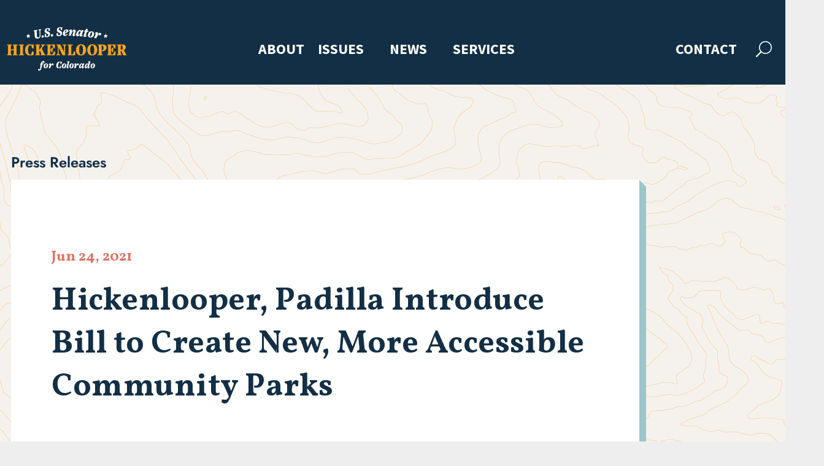

--- FILE ---
content_type: text/css
request_url: https://www.hickenlooper.senate.gov/wp-content/themes/HickenlooperDiviChild/style.css?ver=4.27.4
body_size: 214
content:
/*
 Theme Name:     Hickenlooper Divi Child
 Theme URI:      https://www.elegantthemes.com/gallery/divi/
 Description:    Hickenlooper Child Theme
 Author:         Joanner Pena
 Author URI:     https://sprucetech.com/
 Template:       Divi
 Version:        1.0.2
*/

/* =Theme customization starts here
------------------------------------------------------- */